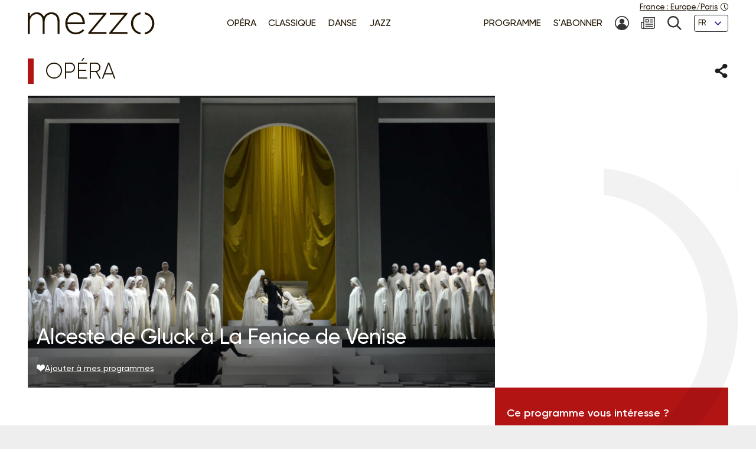

--- FILE ---
content_type: text/html; charset=UTF-8
request_url: https://www.mezzo.tv/fr/Op%C3%A9ra/Alceste-de-Gluck-%C3%A0-La-Fenice-de-Venise-299
body_size: 8970
content:
<!doctype html>
<html lang="fr">
<head>
	<script type="text/javascript">window.gdprAppliesGlobally=true;(function(){function a(e){if(!window.frames[e]){if(document.body&&document.body.firstChild){var t=document.body;var n=document.createElement("iframe");n.style.display="none";n.name=e;n.title=e;t.insertBefore(n,t.firstChild)}
else{setTimeout(function(){a(e)},5)}}}function e(n,r,o,c,s){function e(e,t,n,a){if(typeof n!=="function"){return}if(!window[r]){window[r]=[]}var i=false;if(s){i=s(e,t,n)}if(!i){window[r].push({command:e,parameter:t,callback:n,version:a})}}e.stub=true;function t(a){if(!window[n]||window[n].stub!==true){return}if(!a.data){return}
var i=typeof a.data==="string";var e;try{e=i?JSON.parse(a.data):a.data}catch(t){return}if(e[o]){var r=e[o];window[n](r.command,r.parameter,function(e,t){var n={};n[c]={returnValue:e,success:t,callId:r.callId};a.source.postMessage(i?JSON.stringify(n):n,"*")},r.version)}}
if(typeof window[n]!=="function"){window[n]=e;if(window.addEventListener){window.addEventListener("message",t,false)}else{window.attachEvent("onmessage",t)}}}e("__tcfapi","__tcfapiBuffer","__tcfapiCall","__tcfapiReturn");a("__tcfapiLocator");(function(e){
  var t=document.createElement("script");t.id="spcloader";t.type="text/javascript";t.async=true;t.src="https://sdk.privacy-center.org/"+e+"/loader.js?target="+document.location.hostname;t.charset="utf-8";var n=document.getElementsByTagName("script")[0];n.parentNode.insertBefore(t,n)})("9fa974f0-7bf8-4499-8a08-f6bc7d8e903d")})();</script>
	<!-- Google Tag Manager -->
	<script>
(function(w,d,s,l,i){w[l]=w[l]||[];w[l].push({'gtm.start':
new Date().getTime(),event:'gtm.js'});var f=d.getElementsByTagName(s)[0],
j=d.createElement(s),dl=l!='dataLayer'?'&l='+l:'';j.async=true;j.src=
'https://www.googletagmanager.com/gtm.js?id='+i+dl;f.parentNode.insertBefore(j,f);
})(window,document,'script','dataLayer','GTM-T9P7HF');
	</script>
	<!-- End Google Tag Manager -->

<meta charset="utf-8">
<meta name="viewport" content="width=device-width, initial-scale=1.0">

<title>Alceste de Gluck à La Fenice de Venise | mezzo.tv</title>
<meta name="description" content="" />
<link rel="canonical" href="https://www.mezzo.tv/fr/Opéra/Alceste-de-Gluck-%C3%A0-La-Fenice-de-Venise-299">

<link rel="stylesheet" href="/668e44da/static/vendor/splide-4.1.3/css/splide-core.min.css">
<link rel="stylesheet" href="/668e44da/static/vendor/plyr-3.7.3/plyr.css">
<link rel="stylesheet" href="/668e44da/static/css/base.min.css">

<meta name="viewport" content="width=device-width, initial-scale=1.0">
<script type="text/javascript">var init = function(){var htmlTag = document.getElementsByTagName('html')[0]; /* Is JS enabled? */ htmlTag.className = (htmlTag.className + ' ' || '') + 'hasJS'; /* Is it a touch device? */ if ('ontouchstart' in document.documentElement) htmlTag.className = (htmlTag.className + ' ' || '') + 'isTouch'; else htmlTag.className = (htmlTag.className + ' ' || '') + 'noTouch'; }();</script>

<link rel="apple-touch-icon" sizes="60x60" href="/668e44da/static/img/favicon/apple-touch-icon-60x60.png">
<link rel="apple-touch-icon" sizes="72x72" href="/668e44da/static/img/favicon/apple-touch-icon-72x72.png">
<link rel="apple-touch-icon" sizes="76x76" href="/668e44da/static/img/favicon/apple-touch-icon-76x76.png">
<link rel="apple-touch-icon" sizes="114x114" href="/668e44da/static/img/favicon/apple-touch-icon-114x114.png">
<link rel="apple-touch-icon" sizes="120x120" href="/668e44da/static/img/favicon/apple-touch-icon-120x120.png">
<link rel="apple-touch-icon" sizes="144x144" href="/668e44da/static/img/favicon/apple-touch-icon-144x144.png">
<link rel="apple-touch-icon" sizes="152x152" href="/668e44da/static/img/favicon/apple-touch-icon-152x152.png">
<link rel="apple-touch-icon" sizes="180x180" href="/668e44da/static/img/favicon/apple-touch-icon-180x180.png">
<link rel="icon" type="image/png" sizes="32x32" href="/668e44da/static/img/favicon/favicon-32x32.png">
<link rel="icon" type="image/png" sizes="192x192" href="/668e44da/static/img/favicon/android-chrome-192x192.png">
<link rel="icon" type="image/png" sizes="16x16" href="/668e44da/static/img/favicon/favicon-16x16.png">
<link rel="manifest" href="/668e44da/static/img/favicon/site.webmanifest">
<link rel="shortcut icon" href="/668e44da/static/img/favicon/favicon.ico">
<meta name="msapplication-TileColor" content="#ffffff">
<meta name="msapplication-TileImage" content="/668e44da/static/img/favicon/mstile-144x144.png">
<meta name="msapplication-config" content="/668e44da/static/img/favicon/browserconfig.xml">    <meta property="og:type" content="website" />
    <meta property="og:locale" content="" />
    <meta property="og:url" content="https://www.mezzo.tv/fr/Opéra/Alceste-de-Gluck-%C3%A0-La-Fenice-de-Venise-299" />
    <meta property="og:title" content="Alceste de Gluck à La Fenice de Venise | mezzo.tv" />
    <meta property="og:description" content="" />
    <meta property="og:image" content="https://www.mezzo.tv/ressources/programs/10/68e9082-299-P10017123.jpg" />

<meta name="twitter:card" content="summary_large_image" />
<meta name="twitter:title" content="Alceste de Gluck à La Fenice de Venise | mezzo.tv" />
<meta name="twitter:description" content="" />
<meta name="twitter:image" content="https://www.mezzo.tv/ressources/programs/10/68e9082-299-P10017123.jpg">

<link rel="alternate" hreflang="fr" href="/fr/Opéra/Alceste-de-Gluck-%C3%A0-La-Fenice-de-Venise-299" />
<link rel="alternate" hreflang="en" href="/en/Opera/Alceste-by-Gluck-at-La-Fenice-299" />
<link rel="alternate" hreflang="ru" href="/ru/Опера/-299" />
<link rel="alternate" hreflang="es" href="/es/Ópera/-299" />
</head>
<body id="main-body">
<!-- Google Tag Manager (noscript) -->
<noscript><iframe src="https://www.googletagmanager.com/ns.html?id=GTM-T9P7HF" height="0" width="0" style="display:none;visibility:hidden"></iframe></noscript>
<!-- End Google Tag Manager (noscript) -->
<script type="text/javascript">
(function() {
    function initTz($popin) {
        function getTz() {
            var intlName = null;
            try {
                intlName = Intl.DateTimeFormat().resolvedOptions().timeZone;
            } catch (e) {}

            return intlName;
        }

        if (!$popin) return;

        var $timezoneTxt = $popin.querySelector('[data-role="timezone"]'),
            $timezoneInput = $popin.querySelector('input[name="timezone"]'),
            tz = getTz();

        if ($timezoneTxt) {
            $timezoneTxt.innerHTML = tz;
        }
        if ($timezoneInput) {
            $timezoneInput.value = tz;
        }
    }


    function trapFocus(element) {
        var focusableEls = element.querySelectorAll('a[href]:not([disabled]), button:not([disabled]), textarea:not([disabled]), input[type="text"]:not([disabled]), input[type="radio"]:not([disabled]), input[type="checkbox"]:not([disabled]), select:not([disabled])');
        var firstFocusableEl = focusableEls[0];
        var lastFocusableEl = focusableEls[focusableEls.length - 1];
        var KEYCODE_TAB = 9;

        element.addEventListener('keydown', function(e) {
            var isTabPressed = (e.key === 'Tab' || e.keyCode === KEYCODE_TAB);

            if (!isTabPressed) {
                return;
            }

            if ( e.shiftKey ) /* shift + tab */ {
                if (document.activeElement === firstFocusableEl) {
                    lastFocusableEl.focus();
                        e.preventDefault();
                    }
                } else /* tab */ {
                if (document.activeElement === lastFocusableEl) {
                    firstFocusableEl.focus();
                        e.preventDefault();
                    }
                }
        });

        window.addEventListener('keydown', function(e) {
            if (e.key === 'Escape'){
                element.style.display = 'none';
            }
        });
        element.focus()
    }


    function loadPopup(site, set) {
        var xhr = new XMLHttpRequest();
        xhr.open("POST", '/api/'+site+'/consent/tz', true);
        xhr.setRequestHeader("Content-Type", "application/x-www-form-urlencoded");
        xhr.onreadystatechange = function() {
            if (this.readyState === XMLHttpRequest.DONE && this.status === 200) {
                var el = document.getElementById('consent-timezones');
                el.innerHTML = xhr.responseText;
                trapFocus(el)
                initTz(document.getElementById('popin-regional'));
            }
        }
        xhr.send("consent="+((set) ? "yes" : "no"));
    }


    window.didomiOnReady = window.didomiOnReady || [];
    window.didomiOnReady.push(function (Didomi) {
        var site = 'fr',
            mezzo = 'c:mezzo-Nq2NPzN9',
            purpose = 'personnali-TFiXc64t',
            consent = Didomi.getUserConsentStatus(purpose, mezzo)
        ;

        window.didomiEventListeners = window.didomiEventListeners || [];
        window.didomiEventListeners.push({
            event: 'consent.changed',
            listener: function (context) {
                var set = Didomi.getUserConsentStatus(purpose, mezzo)

                if (set !== consent) {
                    loadPopup(site, set);
                }
            }
        });

    });
})();
</script>
<div id='consent-timezones' tabindex='-1'></div>


	<header role="banner" id="main-header" class="main-header sticky-watch">

    <div class="wrapper">

        <nav role="navigation" aria-label="Accès rapide">
            <ul class="main-header__shortcuts smaller-font">
                <li><a href="#main-content">Aller au contenu</a></li>
                <li><a href="#main-nav">Aller au menu</a></li>
            </ul>
        </nav>

        <div class="main-header__core">

            <h1 class="main-header__logo">
                <a href="/fr"><svg role="img" aria-label="Mezzo"
                 xmlns="http://www.w3.org/2000/svg" width="560" height="90" viewBox="0.5 205.5 560 90"><title>Mezzo</title><path d="M408.289 250.646c0 21.633 15.633 40.578 37.862 42.973v-7.523c-17.184-2.402-29.229-17.633-29.229-35.449s12.403-33.064 29.229-35.449v-7.532c-22.101 2.413-37.862 21.349-37.862 42.973v.007zm-83.257-34.21h57.312l-59.578 70.541v4.505h71.395v-7.083h-59.577l59.577-70.541v-4.505h-69.128v7.083zm-82.899 0h57.313l-59.578 70.541v4.505h71.395v-7.083h-59.578l59.578-70.541v-4.505h-69.129v7.083zm-54.137-9.055c-22.404 0-39.275 19.055-39.275 42.954v.321c0 25.67 18.826 42.954 40.578 42.954 15.816 0 25.697-6.386 34.11-15.349.073-.083.073-.211-.018-.285l-5.22-4.578a.2.2 0 00-.275.01c-6.798 7.202-15.532 12.779-28.275 12.779-16.229 0-31-11.944-32.458-32.458h68.661c.165-1.294.165-1.78.165-2.908v-.321c0-24.385-14.771-43.11-37.982-43.11l-.011-.009zm-30.845 39.238c1.458-18.248 14.119-31.972 30.514-31.972 18.991 0 28.569 15.339 29.707 31.972h-60.221zm-63.046-39.238c-15.633 0-24.587 8.587-29.954 17.816-4.56-9.56-13.514-17.816-28-17.816s-22.303 8.101-27.679 16.679v-14.165a.572.572 0 00-.569-.569H1.069a.572.572 0 00-.569.569v81.459c0 .312.257.568.569.568h6.835a.572.572 0 00.569-.568v-47.046c0-16.679 11.725-29.633 26.532-29.633 14.808 0 24.257 10.523 24.257 27.688v48.991c0 .312.257.568.569.568h6.835a.572.572 0 00.569-.568v-47.532c0-18.459 12.211-29.147 26.211-29.147 15.303 0 24.578 10.367 24.578 28.184v48.504c0 .312.257.569.569.569h6.835a.573.573 0 00.569-.569v-49.477c.007-20.744-12.194-34.505-31.892-34.505z"/><path d="M462.638 207.674v7.523c16.825 2.385 29.229 17.22 29.229 35.449s-12.046 33.047-29.229 35.449v7.523c22.229-2.395 37.862-21.34 37.862-42.973s-15.752-40.567-37.862-42.971z"/></svg></a>
            </h1>

            <nav role="navigation" id="main-nav" class="main-nav" aria-label="Accès rapide">

                <button class="main-nav__burger toggle" data-trap="true" data-freeze="true" data-echap="true" data-burger="true" aria-expanded="false">
                    <span aria-hidden="true"><span></span><span></span><span></span><span></span></span>
                    <strong class="smallest-font toggle--off">Ouvrir</strong>
                    <strong class="smallest-font toggle--on">Fermer</strong>
                </button>

                <div class="main-nav__burger-target" aria-hidden="true">
                    <div class="toggle-overlay main-nav__overlay" aria-hidden="true"></div>

                    <div class="main-nav__menus" tabindex="-1">
                        <ul class="main-nav__menu small-font">
<li><a class="opera" href="/fr/opera"><span>Opéra</span></a></li>
<li><a class="classique" href="/fr/concert-classique"><span>Classique</span></a></li>
<li><a class="danse" href="/fr/danse"><span>Danse</span></a></li>
<li><a class="jazz" href="/fr/jazz"><span>Jazz</span></a></li>
</ul>                        <ul class="main-nav__menu small-font">
<li><a href="/fr/programme"><span>Programme</span></a></li>
<li><a href="/fr/abonnez-vous"><span>S'abonner</span></a></li>
<li>
<a href="/fr/espace-abonne" title="Mon compte"><svg class="svg-icon" aria-hidden="true" aria-label="" focusable="false"><use xlink:href="/668e44da/static/img/svg-sprite/svg-sprite.svg#svg-icon--icon--account" /></svg><span class="sr-only">Mon compte</span>
</a>
</li>
<li>
<a href="/fr/inscription-newsletters" title="Newsletter"><svg class="svg-icon" aria-hidden="true" aria-label="" focusable="false"><use xlink:href="/668e44da/static/img/svg-sprite/svg-sprite.svg#svg-icon--icon--newsletter" /></svg><span class="sr-only">Newsletter</span>
</a>
</li>
<li>
<a href="/fr/recherche" title="Recherche"><svg class="svg-icon" aria-hidden="true" aria-label="" focusable="false"><use xlink:href="/668e44da/static/img/svg-sprite/svg-sprite.svg#svg-icon--icon--search" /></svg><span class="sr-only">Recherche</span>
</a>
</li>
<li>
<form action="/fr/Opéra/Alceste-de-Gluck-%C3%A0-La-Fenice-de-Venise-299" method='post'>
<fieldset class="smallest-font">
<label for="header__lang-select" class="sr-only">Langues</label>
<div class="select-container">
<select id="header__lang-select" name='site'>
<option value="fr" title="" selected>FR</option>
<option value="en" title="">EN</option>
<option value="es" title="">ES</option>
</select>
</div>
</fieldset>
<input type='hidden' name='entity' value='299' />
<input type='hidden' name='type' value='program' />
<input type='hidden' name='action' value='language' />
</form>
</li>
</ul>
                        <a href="/fr/parametres-regionaux" class="main-header__time smallest-font" rel="nofollow">
                            <span><span data-role="regional-country">France</span>&nbsp;: <span data-role="regional-timezone">Europe/Paris</span></span>
                            <svg class="svg-icon" aria-hidden="true" aria-label="" focusable="false"><use xlink:href="/668e44da/static/img/svg-sprite/svg-sprite.svg#svg-icon--icon--time" /></svg>                        </a>
                    </div>
                </div>

            </nav>

        </div>

    </div>

</header>
	<main role="main" id="main-content">
	<div class="wrapper">
	<section>
    <div class="heading-share">
        <h2 class="title--1 opera">Opéra</h2>
        <button class="link--picto toggle" aria-expanded="false" aria-controls="share-intro">
    <span class="sr-only">Partager</span>
    <svg class="svg-icon toggle--off" aria-hidden="true" aria-label="" focusable="false"><use xlink:href="/668e44da/static/img/svg-sprite/svg-sprite.svg#svg-icon--icon--share" /></svg>    <svg class="svg-icon toggle--on" aria-hidden="true" aria-label="" focusable="false"><use xlink:href="/668e44da/static/img/svg-sprite/svg-sprite.svg#svg-icon--icon--close" /></svg></button>

<div class="heading-share__reveal" aria-hidden="true" id="share-intro">
    <ul class="list-social">
                <li>
            <a href="https://www.facebook.com/sharer.php?u=https%3A%2F%2Fwww.mezzo.tv%2Ffr%2FOp%C3%A9ra%2FAlceste-de-Gluck-%25C3%25A0-La-Fenice-de-Venise-299" data-role='share' class="list-social__facebook">
                <svg class="svg-icon" aria-hidden="true" aria-label="" focusable="false"><use xlink:href="/668e44da/static/img/svg-sprite/svg-sprite.svg#svg-icon--social--facebook" /></svg>                <span class="sr-only">Partager sur Facebook</span>
            </a>
        </li>
                <li>
            <a href="https://x.com/intent/tweet?text=&amp;url=https%3A%2F%2Fwww.mezzo.tv%2Ffr%2FOp%C3%A9ra%2FAlceste-de-Gluck-%25C3%25A0-La-Fenice-de-Venise-299" data-role='share' class="list-social__twitter">
                <svg class="svg-icon" aria-hidden="true" aria-label="" focusable="false"><use xlink:href="/668e44da/static/img/svg-sprite/svg-sprite.svg#svg-icon--social--twitter" /></svg>                <span class="sr-only">Partager sur Twitter</span>
            </a>
        </li>
            </ul>
</div>    </div>

    <div class="programme-mosaic opera">

        <div class="programme-mosaic__cover">
            <img srcset="/ressources/programs/cache/42/400x250-68e9082-299-P10017123.jpeg 400w, /ressources/programs/cache/42/600x375-68e9082-299-P10017123.jpeg 600w, /ressources/programs/cache/42/800x500-68e9082-299-P10017123.jpeg 800w, /ressources/programs/cache/42/1200x750-68e9082-299-P10017123.jpeg 1200w, /ressources/programs/cache/42/1600x1000-68e9082-299-P10017123.jpeg 1600w" sizes="(min-width: 1230px) 790px, (min-width: 730px) calc(66.6667vw - 1rem), 100vw" src="/ressources/programs/cache/42/800x500-68e9082-299-P10017123.jpeg" alt="" />

            <h2 class="title--2">Alceste de Gluck à La Fenice de Venise</h2>

            
            <button class="link--add link--picto smaller-font" data-action='favorite' data-program='299'
                aria-pressed="false"
            >
                <svg class="svg-icon" aria-hidden="true" aria-label="" focusable="false"><use xlink:href="/668e44da/static/img/svg-sprite/svg-sprite.svg#svg-icon--icon--heart" /></svg>                <span>Ajouter à mes programmes</span>
            </button>
        </div>


        <div class="programme-mosaic__title">
            
        </div>

        <div class="programme-mosaic__content editorial">

            <p class="chapo"></p>

            <h3 class="title--4">Distribution</h3><ul class="list-authors"><li><strong> Orchestra e Coro del Teatro La Fenice</strong></li><li><strong>Guillaume Tourniaire</strong>
																	(Direction)
																			</li><li><strong>Pier Luigi Pizzi</strong>
																	(Mise en scène)
																			</li><li><strong>Carmela Remigio</strong>
																	(Soprano)
								: Alceste											</li><li><strong>Marlin Miller</strong>
																	(Ténor)
								: Admeto											</li></ul>
                            <h3 class="title--4">Au programme</h3>
                <p>Alceste, de Christoph Willibald Gluck (1714 - 1787)<br />
(version de Vienne, 1767, en italien)</p>
            
            <hr>

            <p>			Enregistrement :&nbsp;28 mars 2015 -&nbsp;Teatro La Fenice | Venezia
			<br>

							
	Réalisation : Stéphane Vérité
    <br>

	Durée: 02:31
</p>        </div>

        <div class="programme-mosaic__push">
                        <div>
                <p>Ce programme vous intéresse ?</p>
                <p class="txt-c">
                    <a class="button button--bright" href="/fr/abonnez-vous">
                        <svg class="svg-icon" aria-hidden="true" aria-label="" focusable="false"><use xlink:href="/668e44da/static/img/svg-sprite/svg-sprite.svg#svg-icon--arrow-3--right" /></svg>                        Abonnez-vous !
                    </a>
                </p>
            </div>



            <div class="programme-mosaic__ad">
	<p class="smallest-font">Publicité</p>
	<a href="" class="list-mosaic__img" target='ads' data-ext='{"site": "fr", "id": 18097, "campaign": 18151}'>
		<img class="no-small" srcset="/ressources/_shows/cache/22/400x500-1409e7fa-18100-CroisiereMezzosurleDanube.jpeg, /ressources/_shows/cache/22/600x750-1409e7fa-18100-CroisiereMezzosurleDanube.jpeg 1.5x, /ressources/_shows/cache/22/800x1000-1409e7fa-18100-CroisiereMezzosurleDanube.jpeg 2x, /ressources/_shows/cache/22/1200x1500-1409e7fa-18100-CroisiereMezzosurleDanube.jpeg 3x" src="/ressources/_shows/cache/22/400x500-1409e7fa-18100-CroisiereMezzosurleDanube.jpeg" alt="" />
		<img class="small-only" srcset="/ressources/_shows/cache/22/700x437-1409e7ec-18101-CroisiereMezzosurleDanube.jpeg, /ressources/_shows/cache/22/1050x656-1409e7ec-18101-CroisiereMezzosurleDanube.jpeg 1.5x, /ressources/_shows/cache/22/1400x875-1409e7ec-18101-CroisiereMezzosurleDanube.jpeg 2x, /ressources/_shows/cache/22/2100x1312-1409e7ec-18101-CroisiereMezzosurleDanube.jpeg 3x" src="/ressources/_shows/cache/22/700x437-1409e7ec-18101-CroisiereMezzosurleDanube.jpeg" alt="" />
		<span class="sr-only"></span>
	</a>
</div>

        </div>

    </div>
</section>

<section>
        <h2 class="title--1 opera">A voir aussi</h2>

<ul class="list-mosaic">
            	<li class="list-mosaic__item list-mosaic__item--standard" tabindex="-1">
	<div class="list-mosaic__inner">
		<div class="list-mosaic__img">
			<img loading="lazy" srcset="/ressources/programs/cache/94/400x250-10f978d1-13257-1287253_1.jpeg 400w, /ressources/programs/cache/94/600x375-10f978d1-13257-1287253_1.jpeg 600w, /ressources/programs/cache/94/800x500-10f978d1-13257-1287253_1.jpeg 800w, /ressources/programs/cache/94/1200x750-10f978d1-13257-1287253_1.jpeg 1200w" sizes="(min-width: 1230px) 400px, (min-width: 730px) calc(33.3333vw - 2rem), 100vw" src="/ressources/programs/cache/94/800x500-10f978d1-13257-1287253_1.jpeg" alt="" />
			<ul class="list-type smaller-font">
								<li class="opera"><b>Opéra</b></li>
							</ul>
		</div>

				<h3 class="title--3 opera">
			<a href="/fr/Opéra/Wagner-G%C3%B6tterd%C3%A4mmerung-Opernhaus-Zurich-13257">Wagner : Götterdämmerung - Opernhaus Zurich</a>
		</h3>
	</div>
	</li>
            	<li class="list-mosaic__item list-mosaic__item--standard" tabindex="-1">
	<div class="list-mosaic__inner">
		<div class="list-mosaic__img">
			<img loading="lazy" srcset="/ressources/programs/cache/75/400x250-f2d4124-11162-1271094_1.jpeg 400w, /ressources/programs/cache/75/600x375-f2d4124-11162-1271094_1.jpeg 600w, /ressources/programs/cache/75/800x500-f2d4124-11162-1271094_1.jpeg 800w, /ressources/programs/cache/75/1200x750-f2d4124-11162-1271094_1.jpeg 1200w" sizes="(min-width: 1230px) 400px, (min-width: 730px) calc(33.3333vw - 2rem), 100vw" src="/ressources/programs/cache/75/800x500-f2d4124-11162-1271094_1.jpeg" alt="" />
			<ul class="list-type smaller-font">
								<li class="opera"><b>Opéra</b></li>
							</ul>
		</div>

				<h3 class="title--3 opera">
			<a href="/fr/Opéra/Mitridate-de-Mozart-au-Staatsoper-Berlin-11162">Mitridate de Mozart au Staatsoper Berlin</a>
		</h3>
	</div>
	</li>
            	<li class="list-mosaic__item list-mosaic__item--standard" tabindex="-1">
	<div class="list-mosaic__inner">
		<div class="list-mosaic__img">
			<img loading="lazy" srcset="/ressources/programs/cache/84/400x250-fdcb4e5-11916-1272579_1.jpeg 400w, /ressources/programs/cache/84/600x375-fdcb4e5-11916-1272579_1.jpeg 600w, /ressources/programs/cache/84/800x500-fdcb4e5-11916-1272579_1.jpeg 800w, /ressources/programs/cache/84/1200x750-fdcb4e5-11916-1272579_1.jpeg 1200w" sizes="(min-width: 1230px) 400px, (min-width: 730px) calc(33.3333vw - 2rem), 100vw" src="/ressources/programs/cache/84/800x500-fdcb4e5-11916-1272579_1.jpeg" alt="" />
			<ul class="list-type smaller-font">
								<li class="opera"><b>Opéra</b></li>
							</ul>
		</div>

				<h3 class="title--3 opera">
			<a href="/fr/Opéra/Verdi-I-Lombardi-alla-prima-crociata-Op%C3%A9ra-Royal-de-Wallonie-Li%C3%A8ge-11916">Verdi: I Lombardi alla prima crociata - Opéra Royal de Wallonie-Liège</a>
		</h3>
	</div>
	</li>
    </ul>
</section>

<script type="text/javascript">
    window.Mezzo = window.Mezzo || {};
    window.Mezzo.urls = window.Mezzo.urls || {};
    window.Mezzo.urls.login = "/fr/connexion";
</script>	</div>
	</main>

	<a href="#main-body" id="back-to-top" class="link-to-top">
    <svg class="svg-icon" aria-hidden="true" aria-label="" focusable="false"><use xlink:href="/668e44da/static/img/svg-sprite/svg-sprite.svg#svg-icon--arrow-1--top" /></svg>    <b class="sr-only">Retour haut de page</b>
</a>

<div id="back-to-top-pixel-to-watch"></div>	<footer role="contentinfo">
<div class="footer__tools small-font">
<div class="wrapper">
<div class="footer__title footer__subscription">
<a href="/fr/abonnez-vous" class="link--picto">
<svg class="svg-icon" aria-hidden="true"><use xlink:href="/001/static/img/svg-sprite/svg-sprite.svg#svg-icon--arrow-4--right" /></svg>
<span>S’ABONNER À MEZZO</span>
</a>
</div>
<div class="footer__social">
<h2 class="footer__title">Nous suivre</h2>
<ul class="list-social">
<li>
<a href="https://www.facebook.com/mezzotv/" class="list-social__facebook" target='_blank'>
<svg class="svg-icon" aria-hidden="true"><use xlink:href="/001/static/img/svg-sprite/svg-sprite.svg#svg-icon--social--facebook" /></svg>
<span class="sr-only">Sur Facebook</span>
</a>
</li>
<li>
<a href="https://twitter.com/mezzo_tv?lang=fr" class="list-social__twitter" target='_blank'>
<svg class="svg-icon" aria-hidden="true"><use xlink:href="/001/static/img/svg-sprite/svg-sprite.svg#svg-icon--social--twitter" /></svg>
<span class="sr-only">Sur Twitter</span>
</a>
</li>
<li>
<a href="https://www.instagram.com/mezzo.tv/" class="list-social__instagram" target='_blank'>
<svg class="svg-icon" aria-hidden="true"><use xlink:href="/001/static/img/svg-sprite/svg-sprite.svg#svg-icon--social--instagram" /></svg>
<span class="sr-only">Sur Instagram</span>
</a>
</li>
<li>
<a href="https://www.youtube.com/channel/UCjLSaHl_xeo2BB6Ghss-zbA" class="list-social__youtube" target='_blank'>
<svg class="svg-icon" aria-hidden="true"><use xlink:href="/001/static/img/svg-sprite/svg-sprite.svg#svg-icon--social--youtube" /></svg>
<span class="sr-only">Sur Youtube</span>
</a>
</li>
</ul>
</div>
<form class="footer__newsletter" method='post' action='/fr/inscription-newsletters'>
<fieldset>
<label for="footer-email" class="footer__title">Newsletter</label>
<span class="smallest-font">
<input type="email" id="footer-email" name='email' placeholder="Votre email" autocomplete="email">
<button type="submit">M'INSCRIRE</button>
</span>
</fieldset>
</form>
</div>
</div>
<div class="footer__sitemap small-font">
<div class="wrapper">
<div>
<h2 class="footer__title">Les univers</h2>
<ul>
<li>
<a href="/fr/opera" class="link--picto">
<svg class="svg-icon" aria-hidden="true"><use xlink:href="/001/static/img/svg-sprite/svg-sprite.svg#svg-icon--arrow-4--right" /></svg>
<span>Opéra</span>
</a>
</li>
<li>
<a href="/fr/concert-classique" class="link--picto">
<svg class="svg-icon" aria-hidden="true"><use xlink:href="/001/static/img/svg-sprite/svg-sprite.svg#svg-icon--arrow-4--right" /></svg>
<span>Classique</span>
</a>
</li>
<li>
<a href="/fr/danse" class="link--picto">
<svg class="svg-icon" aria-hidden="true"><use xlink:href="/001/static/img/svg-sprite/svg-sprite.svg#svg-icon--arrow-4--right" /></svg>
<span>Danse</span>
</a>
</li>
<li>
<a href="/fr/jazz" class="link--picto">
<svg class="svg-icon" aria-hidden="true"><use xlink:href="/001/static/img/svg-sprite/svg-sprite.svg#svg-icon--arrow-4--right" /></svg>
<span>Jazz</span>
</a>
</li>
</ul>
<h2 class="sr-only">La grille Mezzo</h2>
<a class="footer__title link--picto" href="/fr/programme">
<svg class="svg-icon" aria-hidden="true"><use xlink:href="/001/static/img/svg-sprite/svg-sprite.svg#svg-icon--arrow-4--right" /></svg>
<span>Programme</span>
</a>
</div>
<div>
<h2 class="footer__title">La sélection mezzo</h2>
<ul>
<li>
<a href="/fr/top-mezzo" class="link--picto">
<svg class="svg-icon" aria-hidden="true"><use xlink:href="/001/static/img/svg-sprite/svg-sprite.svg#svg-icon--arrow-4--right" /></svg>
<span>Top Mezzo</span>
</a>
</li>
<li>
<a href="/fr/coups-de-coeur" class="link--picto">
<svg class="svg-icon" aria-hidden="true"><use xlink:href="/001/static/img/svg-sprite/svg-sprite.svg#svg-icon--arrow-4--right" /></svg>
<span> Coups de cœur</span>
</a>
</li>
<li>
<a href="/fr/agenda" class="link--picto">
<svg class="svg-icon" aria-hidden="true"><use xlink:href="/001/static/img/svg-sprite/svg-sprite.svg#svg-icon--arrow-4--right" /></svg>
<span>Agenda culturel</span>
</a>
</li>
</ul>
</div>
<div>
<h2 class="footer__title">A propos de mezzo</h2>
<ul>
<li>
<a href="/fr/chaines" class="link--picto">
<svg class="svg-icon" aria-hidden="true"><use xlink:href="/001/static/img/svg-sprite/svg-sprite.svg#svg-icon--arrow-4--right" /></svg>
<span>Les chaînes </span>
</a>
</li>
<li>
<a href="/fr/partenaires" class="link--picto">
<svg class="svg-icon" aria-hidden="true"><use xlink:href="/001/static/img/svg-sprite/svg-sprite.svg#svg-icon--arrow-4--right" /></svg>
<span>Partenaires</span>
</a>
</li>
<li>
<a href="/fr/mezzo25" class="link--picto">
<svg class="svg-icon" aria-hidden="true"><use xlink:href="/001/static/img/svg-sprite/svg-sprite.svg#svg-icon--arrow-4--right" /></svg>
<span>Mezzo - 25 ans</span>
</a>
</li>
</ul>
</div>
<div>
<svg aria-hidden="true" focusable="false"
xmlns="http://www.w3.org/2000/svg" width="37.862" height="85.945" viewBox="0 0 37.862 85.945"><path d="M-.069-.027V7.5c16.886 2.387 29.335 17.231 29.335 35.473 0 18.241-12.089 33.068-29.335 35.471v7.528c22.31-2.396 38-21.354 38-43S22.122 2.378-.069-.027z"/></svg>
</div>
</div>
</div>
<div class="footer__legals smaller-font">
<div class="wrapper">
<p>© mezzo 2023</p>
<ul>
<li><a href='/fr/mentions-legales'>Mentions légales & CGU</a></li>
<li><a href='/fr/donnees-personnelles'>Politique de confidentialité</a></li>
<li><a href='javascript:Didomi.preferences.show()'>Gestion du consentement</a></li>
<li><a href='/fr/accessibilite'>Accessibilité</a></li>
<li><a href='/fr/contact'>Contact</a></li>
<li><a href='/fr/credits'>Crédits</a></li>
</ul>
</div>
</div>
</footer><script type="text/javascript" src="/668e44da/static/js/mezzo.min.js"></script>
</body>
</html>
